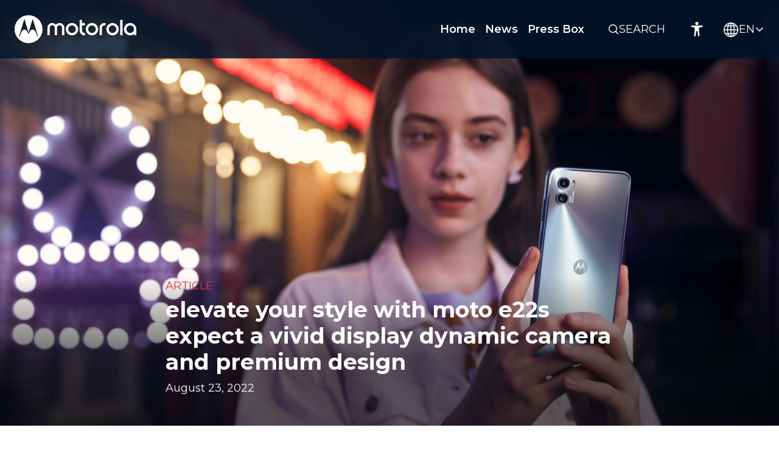

--- FILE ---
content_type: text/html; charset=UTF-8
request_url: https://motorolanews.com/elevate-your-style-with-moto-e22s-expect-a-vivid-display-dynamic-camera-and-premium-design/
body_size: 19618
content:
<!doctype html>
<html lang="en-US">
<head>
	<meta charset="UTF-8">
	<meta name="viewport" content="width=device-width, initial-scale=1">
	<link rel="profile" href="https://gmpg.org/xfn/11">

	<!-- Google tag (gtag.js) -->
	<script async src="https://www.googletagmanager.com/gtag/js?id=G-P7G7EC2000"></script>
	<script>
		window.dataLayer = window.dataLayer || [];
		function gtag(){dataLayer.push(arguments);}
		gtag('js', new Date());
		gtag('config', 'G-P7G7EC2000');
	</script>

	<meta name='robots' content='index, follow, max-image-preview:large, max-snippet:-1, max-video-preview:-1' />

	<!-- This site is optimized with the Yoast SEO plugin v25.3.1 - https://yoast.com/wordpress/plugins/seo/ -->
	<title>Global Blog | elevate your style with moto e22s expect a vivid display dynamic camera and premium design</title>
	<meta name="description" content="Motorola&#039;s official global blog site for announcements, press materials and original stories about our technology." />
	<link rel="canonical" href="https://motorolanews.com/elevate-your-style-with-moto-e22s-expect-a-vivid-display-dynamic-camera-and-premium-design/" />
	<meta property="og:locale" content="en_US" />
	<meta property="og:type" content="article" />
	<meta property="og:title" content="Global Blog | elevate your style with moto e22s expect a vivid display dynamic camera and premium design" />
	<meta property="og:description" content="Motorola&#039;s official global blog site for announcements, press materials and original stories about our technology." />
	<meta property="og:url" content="https://motorolanews.com/elevate-your-style-with-moto-e22s-expect-a-vivid-display-dynamic-camera-and-premium-design/" />
	<meta property="og:site_name" content="Global Blog" />
	<meta property="article:publisher" content="https://www.facebook.com/moto" />
	<meta property="article:published_time" content="2022-08-23T17:44:00+00:00" />
	<meta property="article:modified_time" content="2023-11-16T20:18:53+00:00" />
	<meta property="og:image" content="https://motorolanews.com/wp-content/uploads/2023/03/a880a65b-2fd5-4812-9e1f-79e82e0f81da.jpg" />
	<meta property="og:image:width" content="2508" />
	<meta property="og:image:height" content="1672" />
	<meta property="og:image:type" content="image/jpeg" />
	<meta name="author" content="admin" />
	<meta name="twitter:card" content="summary_large_image" />
	<meta name="twitter:creator" content="@admin_712fyj2r" />
	<meta name="twitter:site" content="@moto" />
	<meta name="twitter:label1" content="Written by" />
	<meta name="twitter:data1" content="admin" />
	<meta name="twitter:label2" content="Est. reading time" />
	<meta name="twitter:data2" content="2 minutes" />
	<script type="application/ld+json" class="yoast-schema-graph">{"@context":"https://schema.org","@graph":[{"@type":"WebPage","@id":"https://motorolanews.com/elevate-your-style-with-moto-e22s-expect-a-vivid-display-dynamic-camera-and-premium-design/","url":"https://motorolanews.com/elevate-your-style-with-moto-e22s-expect-a-vivid-display-dynamic-camera-and-premium-design/","name":"Global Blog | elevate your style with moto e22s expect a vivid display dynamic camera and premium design","isPartOf":{"@id":"https://motorolanews.com/#website"},"primaryImageOfPage":{"@id":"https://motorolanews.com/elevate-your-style-with-moto-e22s-expect-a-vivid-display-dynamic-camera-and-premium-design/#primaryimage"},"image":{"@id":"https://motorolanews.com/elevate-your-style-with-moto-e22s-expect-a-vivid-display-dynamic-camera-and-premium-design/#primaryimage"},"thumbnailUrl":"https://motorolanews.com/wp-content/uploads/2023/03/a880a65b-2fd5-4812-9e1f-79e82e0f81da.jpg","datePublished":"2022-08-23T17:44:00+00:00","dateModified":"2023-11-16T20:18:53+00:00","author":{"@id":"https://motorolanews.com/#/schema/person/67e48861525dc96b6744bc5f98630640"},"description":"Motorola's official global blog site for announcements, press materials and original stories about our technology.","breadcrumb":{"@id":"https://motorolanews.com/elevate-your-style-with-moto-e22s-expect-a-vivid-display-dynamic-camera-and-premium-design/#breadcrumb"},"inLanguage":"en-US","potentialAction":[{"@type":"ReadAction","target":["https://motorolanews.com/elevate-your-style-with-moto-e22s-expect-a-vivid-display-dynamic-camera-and-premium-design/"]}]},{"@type":"ImageObject","inLanguage":"en-US","@id":"https://motorolanews.com/elevate-your-style-with-moto-e22s-expect-a-vivid-display-dynamic-camera-and-premium-design/#primaryimage","url":"https://motorolanews.com/wp-content/uploads/2023/03/a880a65b-2fd5-4812-9e1f-79e82e0f81da.jpg","contentUrl":"https://motorolanews.com/wp-content/uploads/2023/03/a880a65b-2fd5-4812-9e1f-79e82e0f81da.jpg","width":2508,"height":1672},{"@type":"BreadcrumbList","@id":"https://motorolanews.com/elevate-your-style-with-moto-e22s-expect-a-vivid-display-dynamic-camera-and-premium-design/#breadcrumb","itemListElement":[{"@type":"ListItem","position":1,"name":"Home","item":"https://motorolanews.com/"},{"@type":"ListItem","position":2,"name":"elevate your style with moto e22s expect a vivid display dynamic camera and premium design"}]},{"@type":"WebSite","@id":"https://motorolanews.com/#website","url":"https://motorolanews.com/","name":"Motorola's Official Global Blog","description":"Motorola&#039;s Official Global Blog","potentialAction":[{"@type":"SearchAction","target":{"@type":"EntryPoint","urlTemplate":"https://motorolanews.com/?s={search_term_string}"},"query-input":{"@type":"PropertyValueSpecification","valueRequired":true,"valueName":"search_term_string"}}],"inLanguage":"en-US"},{"@type":"Person","@id":"https://motorolanews.com/#/schema/person/67e48861525dc96b6744bc5f98630640","name":"admin","image":{"@type":"ImageObject","inLanguage":"en-US","@id":"https://motorolanews.com/#/schema/person/image/","url":"https://secure.gravatar.com/avatar/a3b6878314755e677bae4a348ea749971a5efe9732257df993a1d207074172e0?s=96&d=mm&r=g","contentUrl":"https://secure.gravatar.com/avatar/a3b6878314755e677bae4a348ea749971a5efe9732257df993a1d207074172e0?s=96&d=mm&r=g","caption":"admin"},"sameAs":["https://motorolanews.com","https://x.com/admin_712fyj2r"]}]}</script>
	<!-- / Yoast SEO plugin. -->


<link rel='dns-prefetch' href='//static.addtoany.com' />
<link rel='dns-prefetch' href='//fonts.googleapis.com' />
<link rel='dns-prefetch' href='//www.googletagmanager.com' />
<link rel="alternate" type="application/rss+xml" title="Global Blog &raquo; Feed" href="https://motorolanews.com/feed/" />
<link rel="alternate" type="application/rss+xml" title="Global Blog &raquo; Comments Feed" href="https://motorolanews.com/comments/feed/" />
<link rel="alternate" title="oEmbed (JSON)" type="application/json+oembed" href="https://motorolanews.com/wp-json/oembed/1.0/embed?url=https%3A%2F%2Fmotorolanews.com%2Felevate-your-style-with-moto-e22s-expect-a-vivid-display-dynamic-camera-and-premium-design%2F" />
<link rel="alternate" title="oEmbed (XML)" type="text/xml+oembed" href="https://motorolanews.com/wp-json/oembed/1.0/embed?url=https%3A%2F%2Fmotorolanews.com%2Felevate-your-style-with-moto-e22s-expect-a-vivid-display-dynamic-camera-and-premium-design%2F&#038;format=xml" />
		<style>
			.lazyload,
			.lazyloading {
				max-width: 100%;
			}
		</style>
		<style id='wp-img-auto-sizes-contain-inline-css'>
img:is([sizes=auto i],[sizes^="auto," i]){contain-intrinsic-size:3000px 1500px}
/*# sourceURL=wp-img-auto-sizes-contain-inline-css */
</style>
<link rel='stylesheet' id='wpfd-wpbakery-style-css' href='https://motorolanews.com/wp-content/plugins/wp-file-download/app/includes/wpbakery/assets/css/wpbakery.css?ver=5.6.10' media='all' />
<style id='wp-emoji-styles-inline-css'>

	img.wp-smiley, img.emoji {
		display: inline !important;
		border: none !important;
		box-shadow: none !important;
		height: 1em !important;
		width: 1em !important;
		margin: 0 0.07em !important;
		vertical-align: -0.1em !important;
		background: none !important;
		padding: 0 !important;
	}
/*# sourceURL=wp-emoji-styles-inline-css */
</style>
<style id='wp-block-library-inline-css'>
:root{--wp-block-synced-color:#7a00df;--wp-block-synced-color--rgb:122,0,223;--wp-bound-block-color:var(--wp-block-synced-color);--wp-editor-canvas-background:#ddd;--wp-admin-theme-color:#007cba;--wp-admin-theme-color--rgb:0,124,186;--wp-admin-theme-color-darker-10:#006ba1;--wp-admin-theme-color-darker-10--rgb:0,107,160.5;--wp-admin-theme-color-darker-20:#005a87;--wp-admin-theme-color-darker-20--rgb:0,90,135;--wp-admin-border-width-focus:2px}@media (min-resolution:192dpi){:root{--wp-admin-border-width-focus:1.5px}}.wp-element-button{cursor:pointer}:root .has-very-light-gray-background-color{background-color:#eee}:root .has-very-dark-gray-background-color{background-color:#313131}:root .has-very-light-gray-color{color:#eee}:root .has-very-dark-gray-color{color:#313131}:root .has-vivid-green-cyan-to-vivid-cyan-blue-gradient-background{background:linear-gradient(135deg,#00d084,#0693e3)}:root .has-purple-crush-gradient-background{background:linear-gradient(135deg,#34e2e4,#4721fb 50%,#ab1dfe)}:root .has-hazy-dawn-gradient-background{background:linear-gradient(135deg,#faaca8,#dad0ec)}:root .has-subdued-olive-gradient-background{background:linear-gradient(135deg,#fafae1,#67a671)}:root .has-atomic-cream-gradient-background{background:linear-gradient(135deg,#fdd79a,#004a59)}:root .has-nightshade-gradient-background{background:linear-gradient(135deg,#330968,#31cdcf)}:root .has-midnight-gradient-background{background:linear-gradient(135deg,#020381,#2874fc)}:root{--wp--preset--font-size--normal:16px;--wp--preset--font-size--huge:42px}.has-regular-font-size{font-size:1em}.has-larger-font-size{font-size:2.625em}.has-normal-font-size{font-size:var(--wp--preset--font-size--normal)}.has-huge-font-size{font-size:var(--wp--preset--font-size--huge)}.has-text-align-center{text-align:center}.has-text-align-left{text-align:left}.has-text-align-right{text-align:right}.has-fit-text{white-space:nowrap!important}#end-resizable-editor-section{display:none}.aligncenter{clear:both}.items-justified-left{justify-content:flex-start}.items-justified-center{justify-content:center}.items-justified-right{justify-content:flex-end}.items-justified-space-between{justify-content:space-between}.screen-reader-text{border:0;clip-path:inset(50%);height:1px;margin:-1px;overflow:hidden;padding:0;position:absolute;width:1px;word-wrap:normal!important}.screen-reader-text:focus{background-color:#ddd;clip-path:none;color:#444;display:block;font-size:1em;height:auto;left:5px;line-height:normal;padding:15px 23px 14px;text-decoration:none;top:5px;width:auto;z-index:100000}html :where(.has-border-color){border-style:solid}html :where([style*=border-top-color]){border-top-style:solid}html :where([style*=border-right-color]){border-right-style:solid}html :where([style*=border-bottom-color]){border-bottom-style:solid}html :where([style*=border-left-color]){border-left-style:solid}html :where([style*=border-width]){border-style:solid}html :where([style*=border-top-width]){border-top-style:solid}html :where([style*=border-right-width]){border-right-style:solid}html :where([style*=border-bottom-width]){border-bottom-style:solid}html :where([style*=border-left-width]){border-left-style:solid}html :where(img[class*=wp-image-]){height:auto;max-width:100%}:where(figure){margin:0 0 1em}html :where(.is-position-sticky){--wp-admin--admin-bar--position-offset:var(--wp-admin--admin-bar--height,0px)}@media screen and (max-width:600px){html :where(.is-position-sticky){--wp-admin--admin-bar--position-offset:0px}}

/*# sourceURL=wp-block-library-inline-css */
</style><style id='global-styles-inline-css'>
:root{--wp--preset--aspect-ratio--square: 1;--wp--preset--aspect-ratio--4-3: 4/3;--wp--preset--aspect-ratio--3-4: 3/4;--wp--preset--aspect-ratio--3-2: 3/2;--wp--preset--aspect-ratio--2-3: 2/3;--wp--preset--aspect-ratio--16-9: 16/9;--wp--preset--aspect-ratio--9-16: 9/16;--wp--preset--color--black: #000000;--wp--preset--color--cyan-bluish-gray: #abb8c3;--wp--preset--color--white: #ffffff;--wp--preset--color--pale-pink: #f78da7;--wp--preset--color--vivid-red: #cf2e2e;--wp--preset--color--luminous-vivid-orange: #ff6900;--wp--preset--color--luminous-vivid-amber: #fcb900;--wp--preset--color--light-green-cyan: #7bdcb5;--wp--preset--color--vivid-green-cyan: #00d084;--wp--preset--color--pale-cyan-blue: #8ed1fc;--wp--preset--color--vivid-cyan-blue: #0693e3;--wp--preset--color--vivid-purple: #9b51e0;--wp--preset--gradient--vivid-cyan-blue-to-vivid-purple: linear-gradient(135deg,rgb(6,147,227) 0%,rgb(155,81,224) 100%);--wp--preset--gradient--light-green-cyan-to-vivid-green-cyan: linear-gradient(135deg,rgb(122,220,180) 0%,rgb(0,208,130) 100%);--wp--preset--gradient--luminous-vivid-amber-to-luminous-vivid-orange: linear-gradient(135deg,rgb(252,185,0) 0%,rgb(255,105,0) 100%);--wp--preset--gradient--luminous-vivid-orange-to-vivid-red: linear-gradient(135deg,rgb(255,105,0) 0%,rgb(207,46,46) 100%);--wp--preset--gradient--very-light-gray-to-cyan-bluish-gray: linear-gradient(135deg,rgb(238,238,238) 0%,rgb(169,184,195) 100%);--wp--preset--gradient--cool-to-warm-spectrum: linear-gradient(135deg,rgb(74,234,220) 0%,rgb(151,120,209) 20%,rgb(207,42,186) 40%,rgb(238,44,130) 60%,rgb(251,105,98) 80%,rgb(254,248,76) 100%);--wp--preset--gradient--blush-light-purple: linear-gradient(135deg,rgb(255,206,236) 0%,rgb(152,150,240) 100%);--wp--preset--gradient--blush-bordeaux: linear-gradient(135deg,rgb(254,205,165) 0%,rgb(254,45,45) 50%,rgb(107,0,62) 100%);--wp--preset--gradient--luminous-dusk: linear-gradient(135deg,rgb(255,203,112) 0%,rgb(199,81,192) 50%,rgb(65,88,208) 100%);--wp--preset--gradient--pale-ocean: linear-gradient(135deg,rgb(255,245,203) 0%,rgb(182,227,212) 50%,rgb(51,167,181) 100%);--wp--preset--gradient--electric-grass: linear-gradient(135deg,rgb(202,248,128) 0%,rgb(113,206,126) 100%);--wp--preset--gradient--midnight: linear-gradient(135deg,rgb(2,3,129) 0%,rgb(40,116,252) 100%);--wp--preset--font-size--small: 13px;--wp--preset--font-size--medium: 20px;--wp--preset--font-size--large: 36px;--wp--preset--font-size--x-large: 42px;--wp--preset--spacing--20: 0.44rem;--wp--preset--spacing--30: 0.67rem;--wp--preset--spacing--40: 1rem;--wp--preset--spacing--50: 1.5rem;--wp--preset--spacing--60: 2.25rem;--wp--preset--spacing--70: 3.38rem;--wp--preset--spacing--80: 5.06rem;--wp--preset--shadow--natural: 6px 6px 9px rgba(0, 0, 0, 0.2);--wp--preset--shadow--deep: 12px 12px 50px rgba(0, 0, 0, 0.4);--wp--preset--shadow--sharp: 6px 6px 0px rgba(0, 0, 0, 0.2);--wp--preset--shadow--outlined: 6px 6px 0px -3px rgb(255, 255, 255), 6px 6px rgb(0, 0, 0);--wp--preset--shadow--crisp: 6px 6px 0px rgb(0, 0, 0);}:where(.is-layout-flex){gap: 0.5em;}:where(.is-layout-grid){gap: 0.5em;}body .is-layout-flex{display: flex;}.is-layout-flex{flex-wrap: wrap;align-items: center;}.is-layout-flex > :is(*, div){margin: 0;}body .is-layout-grid{display: grid;}.is-layout-grid > :is(*, div){margin: 0;}:where(.wp-block-columns.is-layout-flex){gap: 2em;}:where(.wp-block-columns.is-layout-grid){gap: 2em;}:where(.wp-block-post-template.is-layout-flex){gap: 1.25em;}:where(.wp-block-post-template.is-layout-grid){gap: 1.25em;}.has-black-color{color: var(--wp--preset--color--black) !important;}.has-cyan-bluish-gray-color{color: var(--wp--preset--color--cyan-bluish-gray) !important;}.has-white-color{color: var(--wp--preset--color--white) !important;}.has-pale-pink-color{color: var(--wp--preset--color--pale-pink) !important;}.has-vivid-red-color{color: var(--wp--preset--color--vivid-red) !important;}.has-luminous-vivid-orange-color{color: var(--wp--preset--color--luminous-vivid-orange) !important;}.has-luminous-vivid-amber-color{color: var(--wp--preset--color--luminous-vivid-amber) !important;}.has-light-green-cyan-color{color: var(--wp--preset--color--light-green-cyan) !important;}.has-vivid-green-cyan-color{color: var(--wp--preset--color--vivid-green-cyan) !important;}.has-pale-cyan-blue-color{color: var(--wp--preset--color--pale-cyan-blue) !important;}.has-vivid-cyan-blue-color{color: var(--wp--preset--color--vivid-cyan-blue) !important;}.has-vivid-purple-color{color: var(--wp--preset--color--vivid-purple) !important;}.has-black-background-color{background-color: var(--wp--preset--color--black) !important;}.has-cyan-bluish-gray-background-color{background-color: var(--wp--preset--color--cyan-bluish-gray) !important;}.has-white-background-color{background-color: var(--wp--preset--color--white) !important;}.has-pale-pink-background-color{background-color: var(--wp--preset--color--pale-pink) !important;}.has-vivid-red-background-color{background-color: var(--wp--preset--color--vivid-red) !important;}.has-luminous-vivid-orange-background-color{background-color: var(--wp--preset--color--luminous-vivid-orange) !important;}.has-luminous-vivid-amber-background-color{background-color: var(--wp--preset--color--luminous-vivid-amber) !important;}.has-light-green-cyan-background-color{background-color: var(--wp--preset--color--light-green-cyan) !important;}.has-vivid-green-cyan-background-color{background-color: var(--wp--preset--color--vivid-green-cyan) !important;}.has-pale-cyan-blue-background-color{background-color: var(--wp--preset--color--pale-cyan-blue) !important;}.has-vivid-cyan-blue-background-color{background-color: var(--wp--preset--color--vivid-cyan-blue) !important;}.has-vivid-purple-background-color{background-color: var(--wp--preset--color--vivid-purple) !important;}.has-black-border-color{border-color: var(--wp--preset--color--black) !important;}.has-cyan-bluish-gray-border-color{border-color: var(--wp--preset--color--cyan-bluish-gray) !important;}.has-white-border-color{border-color: var(--wp--preset--color--white) !important;}.has-pale-pink-border-color{border-color: var(--wp--preset--color--pale-pink) !important;}.has-vivid-red-border-color{border-color: var(--wp--preset--color--vivid-red) !important;}.has-luminous-vivid-orange-border-color{border-color: var(--wp--preset--color--luminous-vivid-orange) !important;}.has-luminous-vivid-amber-border-color{border-color: var(--wp--preset--color--luminous-vivid-amber) !important;}.has-light-green-cyan-border-color{border-color: var(--wp--preset--color--light-green-cyan) !important;}.has-vivid-green-cyan-border-color{border-color: var(--wp--preset--color--vivid-green-cyan) !important;}.has-pale-cyan-blue-border-color{border-color: var(--wp--preset--color--pale-cyan-blue) !important;}.has-vivid-cyan-blue-border-color{border-color: var(--wp--preset--color--vivid-cyan-blue) !important;}.has-vivid-purple-border-color{border-color: var(--wp--preset--color--vivid-purple) !important;}.has-vivid-cyan-blue-to-vivid-purple-gradient-background{background: var(--wp--preset--gradient--vivid-cyan-blue-to-vivid-purple) !important;}.has-light-green-cyan-to-vivid-green-cyan-gradient-background{background: var(--wp--preset--gradient--light-green-cyan-to-vivid-green-cyan) !important;}.has-luminous-vivid-amber-to-luminous-vivid-orange-gradient-background{background: var(--wp--preset--gradient--luminous-vivid-amber-to-luminous-vivid-orange) !important;}.has-luminous-vivid-orange-to-vivid-red-gradient-background{background: var(--wp--preset--gradient--luminous-vivid-orange-to-vivid-red) !important;}.has-very-light-gray-to-cyan-bluish-gray-gradient-background{background: var(--wp--preset--gradient--very-light-gray-to-cyan-bluish-gray) !important;}.has-cool-to-warm-spectrum-gradient-background{background: var(--wp--preset--gradient--cool-to-warm-spectrum) !important;}.has-blush-light-purple-gradient-background{background: var(--wp--preset--gradient--blush-light-purple) !important;}.has-blush-bordeaux-gradient-background{background: var(--wp--preset--gradient--blush-bordeaux) !important;}.has-luminous-dusk-gradient-background{background: var(--wp--preset--gradient--luminous-dusk) !important;}.has-pale-ocean-gradient-background{background: var(--wp--preset--gradient--pale-ocean) !important;}.has-electric-grass-gradient-background{background: var(--wp--preset--gradient--electric-grass) !important;}.has-midnight-gradient-background{background: var(--wp--preset--gradient--midnight) !important;}.has-small-font-size{font-size: var(--wp--preset--font-size--small) !important;}.has-medium-font-size{font-size: var(--wp--preset--font-size--medium) !important;}.has-large-font-size{font-size: var(--wp--preset--font-size--large) !important;}.has-x-large-font-size{font-size: var(--wp--preset--font-size--x-large) !important;}
/*# sourceURL=global-styles-inline-css */
</style>

<style id='classic-theme-styles-inline-css'>
/*! This file is auto-generated */
.wp-block-button__link{color:#fff;background-color:#32373c;border-radius:9999px;box-shadow:none;text-decoration:none;padding:calc(.667em + 2px) calc(1.333em + 2px);font-size:1.125em}.wp-block-file__button{background:#32373c;color:#fff;text-decoration:none}
/*# sourceURL=/wp-includes/css/classic-themes.min.css */
</style>
<link rel='stylesheet' id='contact-form-7-css' href='https://motorolanews.com/wp-content/plugins/contact-form-7/includes/css/styles.css?ver=6.0.6' media='all' />
<link rel='stylesheet' id='dashicons-css' href='https://motorolanews.com/wp-includes/css/dashicons.min.css?ver=6.9' media='all' />
<link rel='stylesheet' id='wpfd-modal-css' href='https://motorolanews.com/wp-content/plugins/wp-file-download/app/admin/assets/css/leanmodal.css?ver=6.9' media='all' />
<link rel='stylesheet' id='wpfd-viewer-css' href='https://motorolanews.com/wp-content/plugins/wp-file-download/app/site/assets/css/viewer.css?ver=5.6.10' media='all' />
<link rel='stylesheet' id='motorola-style-css' href='https://motorolanews.com/wp-content/themes/motorola/style.css?ver=1.0.0' media='all' />
<link rel='stylesheet' id='motorola-fonts-css' href='//fonts.googleapis.com/css2?family=Montserrat%3Awght%40300%3B400%3B600%3B700&#038;display=swap&#038;ver=6.9' media='all' />
<link rel='stylesheet' id='bootstrap-style-css' href='https://motorolanews.com/wp-content/themes/motorola/bootstrap/css/bootstrap.min.css?ver=6.9' media='all' />
<link rel='stylesheet' id='site-style-css' href='https://motorolanews.com/wp-content/themes/motorola/css/style.css?ver=1770135515' media='all' />
<link rel='stylesheet' id='addtoany-css' href='https://motorolanews.com/wp-content/plugins/add-to-any/addtoany.min.css?ver=1.16' media='all' />
<script id="addtoany-core-js-before">
window.a2a_config=window.a2a_config||{};a2a_config.callbacks=[];a2a_config.overlays=[];a2a_config.templates={};
a2a_config.icon_color="#00152b,#ffffff";

//# sourceURL=addtoany-core-js-before
</script>
<script defer src="https://static.addtoany.com/menu/page.js" id="addtoany-core-js"></script>
<script src="https://motorolanews.com/wp-includes/js/jquery/jquery.min.js?ver=3.7.1" id="jquery-core-js"></script>
<script src="https://motorolanews.com/wp-includes/js/jquery/jquery-migrate.min.js?ver=3.4.1" id="jquery-migrate-js"></script>
<script defer src="https://motorolanews.com/wp-content/plugins/add-to-any/addtoany.min.js?ver=1.1" id="addtoany-jquery-js"></script>
<script src="https://motorolanews.com/wp-content/plugins/wp-file-download/app/site/themes/wpfd-table/js/jquery.mediaTable.js?ver=6.9" id="wpfd-mediaTable-js"></script>
<script src="https://motorolanews.com/wp-content/plugins/wp-file-download/app/admin/assets/js/jquery.leanModal.min.js?ver=6.9" id="wpfd-modal-js"></script>
<script id="wpfd-modal-init-js-extra">
var wpfdmodalvars = {"adminurl":"https://motorolanews.com/wp-admin/"};
//# sourceURL=wpfd-modal-init-js-extra
</script>
<script src="https://motorolanews.com/wp-content/plugins/wp-file-download/app/site/assets/js/leanmodal.init.js?ver=6.9" id="wpfd-modal-init-js"></script>
<script src="https://motorolanews.com/wp-content/themes/motorola/bootstrap/js/bootstrap.bundle.min.js?ver=6.9" id="bootstrap-js-js"></script>
<script src="https://motorolanews.com/wp-content/themes/motorola/js/script.js?ver=1770135515" id="site-js-js"></script>
<script></script><link rel="EditURI" type="application/rsd+xml" title="RSD" href="https://motorolanews.com/xmlrpc.php?rsd" />
<meta name="generator" content="WordPress 6.9" />
<link rel='shortlink' href='https://motorolanews.com/?p=956' />
<meta name="generator" content="Site Kit by Google 1.162.1" />		<script>
			document.documentElement.className = document.documentElement.className.replace('no-js', 'js');
		</script>
				<style>
			.no-js img.lazyload {
				display: none;
			}

			figure.wp-block-image img.lazyloading {
				min-width: 150px;
			}

			.lazyload,
			.lazyloading {
				--smush-placeholder-width: 100px;
				--smush-placeholder-aspect-ratio: 1/1;
				width: var(--smush-image-width, var(--smush-placeholder-width)) !important;
				aspect-ratio: var(--smush-image-aspect-ratio, var(--smush-placeholder-aspect-ratio)) !important;
			}

						.lazyload, .lazyloading {
				opacity: 0;
			}

			.lazyloaded {
				opacity: 1;
				transition: opacity 400ms;
				transition-delay: 0ms;
			}

					</style>
		<meta name="generator" content="Powered by WPBakery Page Builder - drag and drop page builder for WordPress."/>
<link rel="icon" href="https://motorolanews.com/wp-content/uploads/2024/01/motorolanews-favicon.png" sizes="32x32" />
<link rel="icon" href="https://motorolanews.com/wp-content/uploads/2024/01/motorolanews-favicon.png" sizes="192x192" />
<link rel="apple-touch-icon" href="https://motorolanews.com/wp-content/uploads/2024/01/motorolanews-favicon.png" />
<meta name="msapplication-TileImage" content="https://motorolanews.com/wp-content/uploads/2024/01/motorolanews-favicon.png" />
		<style id="wp-custom-css">
			h2.press-box
{
	font-family: 'Montserrat';
	font-style: normal;
	font-weight: 700;
	font-size: 22px;
	line-height: 118%;	
	position: absolute;
	height: 99px;
	left: 32px;
	right: 0px;
	bottom: -32px;	
	color:white
}
#et-boc .wpfd-content, .wpfd-content {
    background-color: var(--bg-color) !important;
}
.icon-custom {
   /* background: darkblue;*/
}
body.single-pressbox
{
	background-color: var(--bg-color);

}
div.transparent
{
	background-color:transparent !important;
	
}
.wpfd-content .breadcrumbs,.wpfd-container-ggd .wpfd-categories
{
	display:none !important
}

.wpfd_downloadlink
{
	display:none
}
.filecontent
{
	background-color: transparent;
}

.wpfd-content-preview .file
{
	    border: 0px solid #ccc !important;
	    background:white !important;
	    width: 22.5% !important;
}
.file-size
{
	color:white;
	font-size:14px;
	margin-left:15px;
}
.file-size >span
{
	display:none;
}
.icon-custom img
{
	width: 100%;
}
@media screen and (max-width: 480px)
{
	.justify-content-center
	{
		padding: 5px;
		}
	.wpfd-content-preview .file
{
	    border: 0px solid #ccc !important;
	    background:#000F1F !important;
	    width: 43.5% !important;
}
	.post-item .post-title
	{
		position:inherit;
		padding: 5px 0px 5px 6px;
	}
	h2.press-box
	{
		position:inherit;
		height:auto;
		left:0px;
		bottom:0px;
		font-size: 14px;
	}
	.subscribe-form input[type=email],.subscribe-form input[type=submit]
{
	    padding: 9px 7px;
}
}
#et-boc .wpfd-content .openlink, .wpfd-content .openlink,.wpfd-content .downloadlink
{
    background-color: transparent !important;
	padding:5px 5px !important;
}
.wpfd-content .openlink
{
	margin:0px !important;
}
.file-right {
    display: flex;
    float: right;
}
.file-xinfo {
    float: left;
}
.wpfd-content i
{
	font-size:20px !important;
}
.post-item.transparent
{
	    border: 1px solid #ffffff00;
}
.wpfd-content i.zmdi 
{
	font-size: 26px !important;
	color: white;
}
.wpfd-content i.zmdi:hover
{
	color: #142F49;
}
a.preview-download-category 
{
	    background-color: red !important;
}
.file.border-selected {
    border: 1px solid red !important;
}
.zmdi-check-all:before {
    content: none !important;
}
.video-js
{
	width:90% !important;
}
.dropblock #wpfd-dropblock-close .dashicons
{
	text-decoration:none;
	
}
#wpfd-dropblock-close {
	right:0px !important;
}
.file-right span.preview
{
	display:none;
}
/*.wpfd-content i.wpfd-preview:hover{
	.file-right span.preview
{
	display:block;
}
}*/
#wpfd-box-player .dropblock
{
	background-color:black;
}
a.custom-download-link
{
		font-family: arial;
    background-color: #75be5f;
    border-color: #75be5f;
    border-radius: 10px;
    color: #fff;
    font-size: 14px;
    margin: 5px 74px 8px 8px;
    padding: 5px 15px;
    text-align: center;
    text-decoration: none;
    box-sizing: border-box;
    display: inline-block;
    height: 38px;
    line-height: 28px;
    float: right;
    font-weight: normal;
    font-stretch: normal;
    font-style: normal;
    letter-spacing: normal;	
}
.wpfd-container .filecontent > h3 .wpfd_checkbox .cbox_file_download:checked + span:before {
    content: "✔";
    background: red;
    color: white;
}

a.breadcrumbs:hover {
    color: red !important;
	transition: color 0.2s;
}
.wpfd-content a[class*=-download-category]
{
	margin-right:60px !important
}
.video-js .vjs-tech
{
	position:inherit !important;
}
		</style>
		<noscript><style> .wpb_animate_when_almost_visible { opacity: 1; }</style></noscript></head>

<body class="wp-singular post-template-default single single-post postid-956 single-format-standard wp-theme-motorola wpb-js-composer js-comp-ver-8.0.1 vc_responsive">
<div id="page" class="site">
	<a class="skip-link screen-reader-text" href="#primary">Skip to content</a>

	<header id="masthead" class="site-header">
		<div class="site-branding">
			<a href="https://motorolanews.com/" rel="home">
				<img class="low-contrast lazyload" data-src="https://motorolanews.com/wp-content/themes/motorola/images/logo.png" alt="Global Blog" src="[data-uri]" style="--smush-placeholder-width: 200px; --smush-placeholder-aspect-ratio: 200/46;" />
				<img class="high-contrast lazyload" data-src="https://motorolanews.com/wp-content/themes/motorola/images/logo-high-contrast.png" alt="Global Blog" src="[data-uri]" style="--smush-placeholder-width: 200px; --smush-placeholder-aspect-ratio: 200/46;" />
			</a>
		</div><!-- .site-branding -->

		<nav id="site-navigation" class="main-navigation">
			<div class="mobile-menu-close close-btn">
				<svg width="10" height="10" viewBox="0 0 10 10" fill="none" xmlns="http://www.w3.org/2000/svg">
					<path d="M1 1L9 9M9 1L1 9" stroke="#E1E2E4" stroke-width="1.5" stroke-linecap="round"/>
				</svg>
			</div>
			<div class="menu-header-menu-container"><ul id="primary-menu" class="menu"><li id="menu-item-226" class="menu-item menu-item-type-post_type menu-item-object-page menu-item-home menu-item-226"><a href="https://motorolanews.com/">Home</a></li>
<li id="menu-item-262" class="menu-item menu-item-type-post_type menu-item-object-page menu-item-262"><a href="https://motorolanews.com/news/">News</a></li>
<li id="menu-item-1737" class="menu-item menu-item-type-post_type menu-item-object-page menu-item-1737"><a href="https://motorolanews.com/pressbox-download/">Press Box</a></li>
<li id="menu-item-2641" class="mobile-only search-link menu-item menu-item-type-custom menu-item-object-custom menu-item-2641"><a href="#">Search</a></li>
</ul></div>			<div class="mobile-menu-footer">
				<a class="mb-3" href="https://motorolanews.com/" rel="home"><img data-src="https://motorolanews.com/wp-content/themes/motorola/images/logo-no-spacing.png" alt="Global Blog" src="[data-uri]" class="lazyload" style="--smush-placeholder-width: 140px; --smush-placeholder-aspect-ratio: 140/32;" /></a>
				2026. Motorola®<br />All rights reserved			</div>
		</nav><!-- #site-navigation -->

		<a id="search-link" class="search-link" href="#">
			<svg width="17" height="17" viewBox="0 0 17 17" fill="none" xmlns="http://www.w3.org/2000/svg">
				<circle cx="7" cy="7" r="6.25" stroke="white" stroke-width="1.5" stroke-linecap="round" stroke-linejoin="round"/>
				<path d="M15.5 15.5L11.5 11.5" stroke="white" stroke-width="1.5" stroke-linecap="round" stroke-linejoin="round"/>
			</svg>
			<label>Search</label>
		</a>
		<div id="search-form-holder" style="display: none;">
			<form role="search" method="get" class="search-form" action="https://motorolanews.com/">
	<div class="basic-search">
		<label>
			<span class="screen-reader-text">Search for:</span>
			<svg width="17" height="17" viewBox="0 0 17 17" fill="none" xmlns="http://www.w3.org/2000/svg">
				<circle cx="7" cy="7" r="6.25" stroke="#343A40" stroke-width="1.5" stroke-linecap="round" stroke-linejoin="round"></circle>
				<path d="M15.5 15.5L11.5 11.5" stroke="#343A40" stroke-width="1.5" stroke-linecap="round" stroke-linejoin="round"></path>
			</svg>
			<input type="search" class="search-field" placeholder="Write to search" value="" name="s" title="Search for:" />
		</label>
		<input type="submit" class="search-submit" value="Search" />
	</div>

	<a class="info-link btn collapsed" data-bs-toggle="collapse" href="#collapseAdvancedSearch" role="button" aria-expanded="false" aria-controls="collapseAdvancedSearch">Advanced search 
		<div class="icon chevron-down">
			<svg width="16" height="16" viewBox="0 0 16 16" fill="none" xmlns="http://www.w3.org/2000/svg">
				<path d="M13 10L8 5L3 10" stroke="#84C3EE" stroke-width="1.5" stroke-linecap="round" stroke-linejoin="round"/>
			</svg>
		</div>
	</a>
	<div class="collapse mt-4 pt-3" id="collapseAdvancedSearch">
		<div class="row">
			<div class="col-12 col-md-8">
				<strong>Top Tags</strong>
				<div class="row">
					<div class="col-12">
						<ul class="check-list c-2 mt-4">
						<li><input type="checkbox" name="tag" id="tag-60" value="5g" /><label for="tag-60">5G</label></li>	<li><input type="checkbox" name="tag" id="tag-125" value="b2b" /><label for="tag-125">B2B</label></li>	<li><input type="checkbox" name="tag" id="tag-108" value="esg" /><label for="tag-108">ESG</label></li>	<li><input type="checkbox" name="tag" id="tag-94" value="general" /><label for="tag-94">general</label></li>	<li><input type="checkbox" name="tag" id="tag-73" value="moto-e" /><label for="tag-73">moto e</label></li>	<li><input type="checkbox" name="tag" id="tag-83" value="motorola-edge" /><label for="tag-83">motorola edge</label></li>	<li><input type="checkbox" name="tag" id="tag-32" value="power-to-empower" /><label for="tag-32">Power to Empower</label></li>	<li><input type="checkbox" name="tag" id="tag-140" value="ready-for" /><label for="tag-140">Ready For</label></li>	<li><input type="checkbox" name="tag" id="tag-50" value="software" /><label for="tag-50">Software</label></li>	<li><input type="checkbox" name="tag" id="tag-124" value="thinkshield-for-mobile" /><label for="tag-124">ThinkShield for mobile</label></li>							</ul>
					</div>
				</div>
			</div>
			<div class="col-12 col-md-4">
				<strong>Date</strong>
				<div class="row">
					<div class="col-12">
						<ul class="check-list mt-4">
							<li>
								<input type="radio" name="date" id="date-all" value="" checked /><label for="date-all">All</label>
							</li>
							<li>
								<input type="radio" name="date" id="date-last-month" value="2026-01-03-to-2026-02-03" /><label for="date-last-month">Last month</label>
							</li>
							<li>
								<input type="radio" name="date" id="date-last-3-month" value="2025-11-03-to-2026-02-03" /><label for="date-last-3-month">Last 3 months</label>
							</li>
							<li>
								<input type="radio" name="date" id="date-last-6-month" value="2025-08-03-to-2026-02-03" /><label for="date-last-6-month">Last 6 months</label>
							</li>
							<li>
								<input type="radio" name="date" id="date-2025" value="2025-01-01-to-2025-12-31" /><label for="date-2025">2025</label>
							</li>
														<li>
								<input type="radio" name="date" id="date-2024" value="2024-01-01-to-2024-12-31" /><label for="date-2024">2024</label>
							</li>
													</ul>
					</div>
				</div>
			</div>
		</div>
	</div>
</form>			<a href="#" class="close-btn" aria-label="Close" tabindex="0">
				<svg width="10" height="10" viewBox="0 0 10 10" fill="none" xmlns="http://www.w3.org/2000/svg">
					<path d="M1 1L9 9M9 1L1 9" stroke="#E1E2E4" stroke-width="1.5" stroke-linecap="round"/>
				</svg>
			</a>
		</div>

		<div id="accessibility" class="accessibility">
			<a class="accessibility-toggle" href="#" aria-label="Accessibility">
				<svg width="24" height="24" viewBox="0 0 24 24" fill="none" xmlns="http://www.w3.org/2000/svg">
					<path d="M12 5.25C13.4497 5.25 14.625 4.07475 14.625 2.625C14.625 1.17525 13.4497 0 12 0C10.5503 0 9.375 1.17525 9.375 2.625C9.375 4.07475 10.5503 5.25 12 5.25Z" fill="white"/>
					<path d="M21.75 7.21875C21.75 6.54565 21.2043 6 20.5312 6H3.46875C2.79565 6 2.25 6.54565 2.25 7.21875C2.25 7.89185 2.79565 8.4375 3.46875 8.4375H5.45931C7.35601 8.4375 8.83897 10.0736 8.65319 11.9612L7.61475 22.5121C7.55072 23.1626 8.01319 23.7471 8.66101 23.8344C9.33576 23.9253 9.95336 23.4437 10.0296 22.7671L10.7821 16.0942C10.8524 15.471 11.3795 15 12.0066 15C12.6345 15 13.162 15.4721 13.2313 16.0962L13.972 22.763C14.0473 23.441 14.6666 23.9237 15.3425 23.8312C15.9887 23.7428 16.4494 23.1593 16.3855 22.5101L15.3469 11.9612C15.1611 10.0736 16.644 8.4375 18.5407 8.4375H20.5312C21.2043 8.4375 21.75 7.89185 21.75 7.21875Z" fill="white"/>
				</svg>
							</a>
			<div class="accessibility-dropdown">
				<ul>
					<li class="link-high-contrast"><a href="#" onclick="setTheme('high-contrast')"><i class="icon contrast"></i>High-contrast Mode</a></li>
					<li class="link-low-contrast"><a href="#" onclick="setTheme('high-contrast')"><i class="icon contrast"></i>Low-contrast Mode</a></li>
					<li class="link-large-font"><a href="#" onclick="setFontsize('large-font')"><i class="icon fontsize"></i>Large Font Size</a></li>
					<li class="link-regular-font"><a href="#" onclick="setFontsize('large-font')"><i class="icon fontsize"></i>Regular Font Size</a></li>
				</ul>
			</div>
		</div>

		<div id="country" class="country">
			<div class="filter-backdrop"></div>
			<a class="country-toggle" href="#" aria-label="Country Select">
				<div class="globe"><svg width="25" height="24" viewBox="0 0 25 24" fill="none" xmlns="http://www.w3.org/2000/svg"><path d="M23.2968 12C23.2968 18.2132 18.2132 23.2969 12 23.2969C5.78675 23.2969 0.703125 18.2132 0.703125 12C0.703125 5.78687 5.78675 0.703193 12 0.703193C18.2132 0.703193 23.2968 5.78687 23.2968 12Z" stroke="white" stroke-width="1.5" stroke-miterlimit="10"/><path d="M12 23.2969V0.703193" stroke="white" stroke-width="1.5" stroke-miterlimit="10"/><path d="M17.625 12C17.625 18.2132 15.1066 23.2969 12 23.2969C8.8934 23.2969 6.375 18.2132 6.375 12C6.375 5.78687 8.8934 0.703193 12 0.703193C15.1066 0.703193 17.625 5.78687 17.625 12Z" stroke="white" stroke-width="1.5" stroke-miterlimit="10"/><path d="M23.2968 12H0.703125" stroke="white" stroke-width="1.5" stroke-miterlimit="10"/><path d="M21.3028 5.67188H2.69727" stroke="white" stroke-width="1.5" stroke-miterlimit="10"/><path d="M21.3028 18.3281H2.69727" stroke="white" stroke-width="1.5" stroke-miterlimit="10"/></svg></div><span>EN</span>				<div class="icon chevron">
					<svg width="16" height="16" viewBox="0 0 16 16" fill="none" xmlns="http://www.w3.org/2000/svg">
						<path d="M13 10L8 5L3 10" stroke="#ffffff" stroke-width="1.5" stroke-linecap="round" stroke-linejoin="round"></path>
					</svg>
				</div>
			</a>
			<div class="country-dropdown">
				<div class="country-mobile">
					<label>Select Language</label>
					<div class="close-btn">
                        <svg width="18" height="18" viewBox="0 0 18 18" fill="none" xmlns="http://www.w3.org/2000/svg">
                            <path d="M1 1L17 17M17 1L1 17" stroke="white" stroke-width="1.5"></path>
                        </svg>
                    </div>
				</div>
				<ul>
					<li class="">
						<a href="https://motorolanews.com/"><i class="icon globe blue"></i>Global</a>
						<i class="icon checkmark"></i>					</li>
					<li class="label-div">
						Motorola Latin America					</li>
					<li class="">
						<a href="https://motorolanews.com/cac/"><i class="icon country cac"></i>América Central & Caribe</a>
											</li>
					<li class="">
						<a href="https://motorolanews.com/ar/"><i class="icon country ar"></i>Argentina</a>
											</li>
					<li class="">
						<a href="https://motorolanews.com/br/"><i class="icon country br"></i>Brasil</a>
											</li>
					<li class="">
						<a href="https://motorolanews.com/cl/"><i class="icon country cl"></i>Chile</a>
											</li>
					<li class="">
						<a href="https://motorolanews.com/co/"><i class="icon country co"></i>Colombia</a>
											</li>
					<li class="">
						<a href="https://motorolanews.com/ec/"><i class="icon country ec"></i>Ecuador</a>
											</li>
					<li class="">
						<a href="https://motorolanews.com/mx/"><i class="icon country mx"></i>México</a>
											</li>
					<li class="">
						<a href="https://motorolanews.com/pe/"><i class="icon country pe"></i>Perú</a>
											</li>
					<li class="">
						<a href="https://motorolanews.com/uy/"><i class="icon country uy"></i>Uruguay</a>
											</li>
				</ul>
			</div>
		</div>

		<div class="mobile-menu-open" aria-label="Menu">
			<svg width="32" height="20" viewBox="0 0 32 20" fill="none" xmlns="http://www.w3.org/2000/svg">
				<path d="M0 4H32" stroke="white" stroke-width="1.5"/>
				<path d="M0 10H17" stroke="white" stroke-width="1.5"/>
				<path d="M0 17H25" stroke="white" stroke-width="1.5"/>
			</svg>
		</div>
	</header><!-- #masthead -->

	<main id="primary" class="site-main">

		
<article id="post-956" class="post-956 post type-post status-publish format-standard has-post-thumbnail hentry category-product tag-moto-e tag-press-release">

	<div class="post-banner">
		  
		<div class="post-banner-image lazyload" style="background-image:inherit" data-bg-image="url(https://motorolanews.com/wp-content/uploads/2023/03/a880a65b-2fd5-4812-9e1f-79e82e0f81da.jpg)"></div>
		<div class="post-banner-content">
			<div class="container">
				<div class="row">
					<div class="col-12 col-md-8 offset-md-2">
						<div class="post-type mb-1">Article</div>
						<h1 class="entry-title">elevate your style with moto e22s expect a vivid display dynamic camera and premium design</h1>						<div class="post-date">August 23, 2022</div>
					</div>
				</div>
			</div>
		</div>
	</div>
	
	<div class="container mb-5 pb-0 pb-md-5">

		<div class="row">
			<div class="col-12 col-md-8 offset-md-2">
				<div class="entry-content">
					<p dir="ltr">Showcase your style with the moto e22s, the latest addition to the moto e family. Complete with a fluid 90Hz1 display, premium, water-repellent2 design, advanced camera features and a massive 5000mAh battery, moto e22s is crafted with your lifestyle in mind.</p>
<p dir="ltr">Bring your content to life with a 6.5&#8243; HD+ display, offering breathtaking clarity and sharper details. And receive unbelievably smooth and speedy viewing, thanks to a 90Hz refresh rate, which can adjust automatically to 60Hz depending on the type of content1 you are watching.</p>
<p dir="ltr">The device is sleek, stylish and lightweight and features a beautifully-crafted spin pattern and comes in two unique colors3 that are perfect for showcasing your style.</p>
<p dir="ltr">Shoot smarter with a 16MP fast-focusing camera and AI-enabled features. This camera system offers a dedicated depth sensor that works with the main camera to blur the background for professional-looking portraits and a 8MP front camera for social-media ready selfies.</p>
<p dir="ltr">Keep the fun going with a massive 5000mAh battery that keeps you working and playing for over 2 days4. With 64GB of built-in storage5, you have plenty of room for photos, movies, songs and apps and can add up to 1TB more using a dedicated microSD card6 slot. Plus, have it your way with room for two SIM cards (sold separately), giving you the option to have one for work and the other for play.</p>
<p dir="ltr">You can also enjoy a seamless unlocking experience by either touching the fingerprint reader located on the side of the phone or looking into the camera to enable face unlock. With an octa-core processor, expect more reliable network connections, smoother performance and improved HyperEngine power efficiency.</p>
<p dir="ltr">Do all of this while experiencing the purest version of Android OS on Android 12 while using Gestures to make everyday interactions easier. Whether it&acute;s chopping down twice to turn on the flashlight or taking a screenshot with a touch, you can use your favorite features in a way that&acute;s natural and intuitive.</p>
<p dir="ltr"><strong>availability and pricing</strong></p>
<p dir="ltr">moto e22s is arriving in selected markets across Europe with a starting MSRP of 159.99 euro and will be available in India in the coming weeks. Price may vary per country. For full pricing information and specifications, visit our website or reach out to your local PR contact.</p>
				</div><!-- .entry-content -->

				<div class="post-share">
					<a id="download-post" class="download-link" href="#">
						<svg width="16" height="17" viewBox="0 0 16 17" fill="none" xmlns="http://www.w3.org/2000/svg">
							<path d="M8 1L8 13" stroke="#00152B" stroke-width="1.5" stroke-linecap="round" stroke-linejoin="round"/>
							<path d="M14 7L8 13L2 7" stroke="#00152B" stroke-width="1.5" stroke-linecap="round" stroke-linejoin="round"/>
							<path d="M1 15.5H15" stroke="#00152B" stroke-width="1.5" stroke-linecap="round"/>
						</svg>
						Download Article</a>
					<div class="share-links"><label>Share</label> <div class="addtoany_shortcode"><div class="a2a_kit a2a_kit_size_24 addtoany_list" data-a2a-url="https://motorolanews.com/elevate-your-style-with-moto-e22s-expect-a-vivid-display-dynamic-camera-and-premium-design/" data-a2a-title="elevate your style with moto e22s expect a vivid display dynamic camera and premium design"><a class="a2a_button_facebook" href="https://www.addtoany.com/add_to/facebook?linkurl=https%3A%2F%2Fmotorolanews.com%2Felevate-your-style-with-moto-e22s-expect-a-vivid-display-dynamic-camera-and-premium-design%2F&amp;linkname=elevate%20your%20style%20with%20moto%20e22s%20expect%20a%20vivid%20display%20dynamic%20camera%20and%20premium%20design" title="Facebook" rel="nofollow noopener" target="_blank"><img data-src="//motorolanews.com/wp-content/themes/motorola/images/icons/share/facebook.svg" width="24" height="24" alt="Facebook" src="[data-uri]" class="lazyload" style="--smush-placeholder-width: 24px; --smush-placeholder-aspect-ratio: 24/24;"></a><a class="a2a_button_twitter" href="https://www.addtoany.com/add_to/twitter?linkurl=https%3A%2F%2Fmotorolanews.com%2Felevate-your-style-with-moto-e22s-expect-a-vivid-display-dynamic-camera-and-premium-design%2F&amp;linkname=elevate%20your%20style%20with%20moto%20e22s%20expect%20a%20vivid%20display%20dynamic%20camera%20and%20premium%20design" title="Twitter" rel="nofollow noopener" target="_blank"><img data-src="//motorolanews.com/wp-content/themes/motorola/images/icons/share/twitter.svg" width="24" height="24" alt="Twitter" src="[data-uri]" class="lazyload" style="--smush-placeholder-width: 24px; --smush-placeholder-aspect-ratio: 24/24;"></a><a class="a2a_button_linkedin" href="https://www.addtoany.com/add_to/linkedin?linkurl=https%3A%2F%2Fmotorolanews.com%2Felevate-your-style-with-moto-e22s-expect-a-vivid-display-dynamic-camera-and-premium-design%2F&amp;linkname=elevate%20your%20style%20with%20moto%20e22s%20expect%20a%20vivid%20display%20dynamic%20camera%20and%20premium%20design" title="LinkedIn" rel="nofollow noopener" target="_blank"><img data-src="//motorolanews.com/wp-content/themes/motorola/images/icons/share/linkedin.svg" width="24" height="24" alt="LinkedIn" src="[data-uri]" class="lazyload" style="--smush-placeholder-width: 24px; --smush-placeholder-aspect-ratio: 24/24;"></a><a class="a2a_button_whatsapp" href="https://www.addtoany.com/add_to/whatsapp?linkurl=https%3A%2F%2Fmotorolanews.com%2Felevate-your-style-with-moto-e22s-expect-a-vivid-display-dynamic-camera-and-premium-design%2F&amp;linkname=elevate%20your%20style%20with%20moto%20e22s%20expect%20a%20vivid%20display%20dynamic%20camera%20and%20premium%20design" title="WhatsApp" rel="nofollow noopener" target="_blank"><img data-src="//motorolanews.com/wp-content/themes/motorola/images/icons/share/whatsapp.svg" width="24" height="24" alt="WhatsApp" src="[data-uri]" class="lazyload" style="--smush-placeholder-width: 24px; --smush-placeholder-aspect-ratio: 24/24;"></a><a class="a2a_button_copy_link" href="https://www.addtoany.com/add_to/copy_link?linkurl=https%3A%2F%2Fmotorolanews.com%2Felevate-your-style-with-moto-e22s-expect-a-vivid-display-dynamic-camera-and-premium-design%2F&amp;linkname=elevate%20your%20style%20with%20moto%20e22s%20expect%20a%20vivid%20display%20dynamic%20camera%20and%20premium%20design" title="Copy Link" rel="nofollow noopener" target="_blank"><img data-src="//motorolanews.com/wp-content/themes/motorola/images/icons/share/link.svg" width="24" height="24" alt="Copy Link" src="[data-uri]" class="lazyload" style="--smush-placeholder-width: 24px; --smush-placeholder-aspect-ratio: 24/24;"></a></div></div></div>
				</div>

								<div class="legal">
					<strong>Legal disclaimers</strong>
					<div class="clearfix mt-4"></div>
					<p dir="ltr">Certain features, functionality and product specifications may be network dependent and subject to additional terms, conditions, and charges. All are subject to change without notice. MOTOROLA, the Stylized M Logo, MOTO and the MOTO family of marks are trademarks of Motorola Trademark Holdings, LLC. microSD is a trademark of the SD-3C, LLC. Android is a trademark of Google LLC. All other trademarks are the property of their respective owners. &copy;2022 Motorola Mobility LLC. All rights reserved.</p>
<p dir="ltr">1 Auto mode has a minimum device refresh rate of 60Hz and a maximum refresh rate of 90Hz; actual refresh rate may be less and will vary based on app/content limitations and requirements, device mode settings, and other factors.</p>
<p dir="ltr">2 Water-repellent design creates a barrier to help protect against moderate exposure to water such as accidental spills, splashes or light rain. Not designed to be submersed in water, or exposed to pressurized water, or other liquids; may diminish over time. Not waterproof.</p>
<p dir="ltr">3 Check with your carrier or retailer for availability.</p>
<p dir="ltr">4 All battery life claims are approximate and based on the median user tested across a mixed use profile (which includes both usage and standby time) under optimal network conditions. Actual battery performance will vary and depends on many factors including signal strength, network and device settings, temperature, battery condition, and usage patterns.</p>
<p dir="ltr">5 Available user storage is less due to many factors, including operating system, software and functions utilizing part of this capacity; may change with software updates.</p>
<p dir="ltr">6 Supports up to 1TB microSD card, microSD cards sold separately. Content with DRM restrictions may not be able to be moved to the card.</p>
				</div>
				
				
				
										<div class="tag-list">
						<a href="https://motorolanews.com/tag/moto-e/">moto e</a><a href="https://motorolanews.com/tag/press-release/">Press Release</a>						</div>
										
								
			</div>
		</div>

	</div>

	<div class="article-tiles fullwidth-wpadding pt-3 pt-md-4"><h2 class="pb-2">Similar articles</h2><div class="article-tiles-container"><div class="row my-0 my-md-4 gx-4"><div class="col-4"><div class="post-item mb-1 mb-sm-5"><div class="post-item-image"><img data-src="https://motorolanews.com/wp-content/uploads/2023/03/f783a05f-04f6-4f0b-ad43-094a1a36a24a.jpg" alt="moto e6 plus: more display. more camera. a design you will love." src="[data-uri]" class="lazyload" style="--smush-placeholder-width: 624px; --smush-placeholder-aspect-ratio: 624/468;" /></div><div class="post-title mt-3 pb-2">moto e6 plus: more display. more camera. a design you will love.</div><div class="read-more mt-4">Read more <svg width="17" height="16" viewBox="0 0 17 16" fill="none" xmlns="http://www.w3.org/2000/svg">
<path d="M1.66666 8H15.6667" stroke="#DC3545" stroke-width="1.5" stroke-linecap="round" stroke-linejoin="round"/>
<path d="M8.66666 1L15.6667 8L8.66666 15" stroke="#DC3545" stroke-width="1.5" stroke-linecap="round" stroke-linejoin="round"/>
</svg></div><a class="coverlink" href="https://motorolanews.com/moto-e6-plus-more-display-more-camera-a-design-you-will-love/"></a></div></div><div class="col-4"><div class="post-item mb-1 mb-sm-5"><div class="post-item-image"><img data-src="https://motorolanews.com/wp-content/themes/motorola/images/post-placeholder3.jpg" alt="Transform your smartphone experience: meet the fastest moto g ever with Ready For platform" src="[data-uri]" class="lazyload" style="--smush-placeholder-width: 492px; --smush-placeholder-aspect-ratio: 492/369;" /></div><div class="post-title mt-3 pb-2">Transform your smartphone experience: meet the fastest moto g ever with Ready For platform</div><div class="read-more mt-4">Read more <svg width="17" height="16" viewBox="0 0 17 16" fill="none" xmlns="http://www.w3.org/2000/svg">
<path d="M1.66666 8H15.6667" stroke="#DC3545" stroke-width="1.5" stroke-linecap="round" stroke-linejoin="round"/>
<path d="M8.66666 1L15.6667 8L8.66666 15" stroke="#DC3545" stroke-width="1.5" stroke-linecap="round" stroke-linejoin="round"/>
</svg></div><a class="coverlink" href="https://motorolanews.com/transform-your-smartphone-experience-meet-the-fastest-moto-g-ever-with-ready-for-platform/"></a></div></div><div class="col-4"><div class="post-item mb-1 mb-sm-5"><div class="post-item-image"><img data-src="https://motorolanews.com/wp-content/uploads/2023/03/23c2e14c-79ca-40a1-889e-4c802e943bbc-1024x393.jpg" alt="Express yourself like never before with the new moto g stylus" src="[data-uri]" class="lazyload" style="--smush-placeholder-width: 1024px; --smush-placeholder-aspect-ratio: 1024/393;" /></div><div class="post-title mt-3 pb-2">Express yourself like never before with the new moto g stylus</div><div class="read-more mt-4">Read more <svg width="17" height="16" viewBox="0 0 17 16" fill="none" xmlns="http://www.w3.org/2000/svg">
<path d="M1.66666 8H15.6667" stroke="#DC3545" stroke-width="1.5" stroke-linecap="round" stroke-linejoin="round"/>
<path d="M8.66666 1L15.6667 8L8.66666 15" stroke="#DC3545" stroke-width="1.5" stroke-linecap="round" stroke-linejoin="round"/>
</svg></div><a class="coverlink" href="https://motorolanews.com/express-yourself-like-never-before-with-the-new-moto-g-stylus/"></a></div></div></div></div></div><div class="article-tiles fullwidth-wpadding"><h2 class="pb-2">Latest news</h2><div class="article-tiles-container"><div class="row my-0 my-md-4 gx-4"><div class="col-4"><div class="post-item mb-1 mb-sm-5"><div class="post-item-image"><img data-src="https://motorolanews.com/wp-content/uploads/2026/01/Header-Image-Na-2000x1334.jpeg" alt="Football is calling. And Motorola is answering." src="[data-uri]" class="lazyload" style="--smush-placeholder-width: 2000px; --smush-placeholder-aspect-ratio: 2000/1334;" /></div><div class="post-title mt-3 pb-2">Football is calling. And Motorola is answering.</div><div class="read-more mt-4">Read more <svg width="17" height="16" viewBox="0 0 17 16" fill="none" xmlns="http://www.w3.org/2000/svg">
<path d="M1.66666 8H15.6667" stroke="#DC3545" stroke-width="1.5" stroke-linecap="round" stroke-linejoin="round"/>
<path d="M8.66666 1L15.6667 8L8.66666 15" stroke="#DC3545" stroke-width="1.5" stroke-linecap="round" stroke-linejoin="round"/>
</svg></div><a class="coverlink" href="https://motorolanews.com/football-is-calling-and-motorola-is-answering/"></a></div></div><div class="col-4"><div class="post-item mb-1 mb-sm-5"><div class="post-item-image"><img data-src="https://motorolanews.com/wp-content/uploads/2026/01/2026_MOTOROLA-G_MODENA_PHOTOS_8-2000x1333.png" alt="AI-powered cameras and brighter displays at the forefront of the new moto g77 and moto g67" src="[data-uri]" class="lazyload" style="--smush-placeholder-width: 2000px; --smush-placeholder-aspect-ratio: 2000/1333;" /></div><div class="post-title mt-3 pb-2">AI-powered cameras and brighter displays at the forefront of the new moto g77 and moto g67</div><div class="read-more mt-4">Read more <svg width="17" height="16" viewBox="0 0 17 16" fill="none" xmlns="http://www.w3.org/2000/svg">
<path d="M1.66666 8H15.6667" stroke="#DC3545" stroke-width="1.5" stroke-linecap="round" stroke-linejoin="round"/>
<path d="M8.66666 1L15.6667 8L8.66666 15" stroke="#DC3545" stroke-width="1.5" stroke-linecap="round" stroke-linejoin="round"/>
</svg></div><a class="coverlink" href="https://motorolanews.com/moto-g77-and-moto-g67/"></a></div></div><div class="col-4"><div class="post-item mb-1 mb-sm-5"><div class="post-item-image"><img data-src="https://motorolanews.com/wp-content/uploads/2026/01/lamu-header.png" alt="Motorola introduces the moto g17 power and moto g17: smartphones built for creativity and everyday life" src="[data-uri]" class="lazyload" style="--smush-placeholder-width: 720px; --smush-placeholder-aspect-ratio: 720/405;" /></div><div class="post-title mt-3 pb-2">Motorola introduces the moto g17 power and moto g17: smartphones built for creativity and everyday life</div><div class="read-more mt-4">Read more <svg width="17" height="16" viewBox="0 0 17 16" fill="none" xmlns="http://www.w3.org/2000/svg">
<path d="M1.66666 8H15.6667" stroke="#DC3545" stroke-width="1.5" stroke-linecap="round" stroke-linejoin="round"/>
<path d="M8.66666 1L15.6667 8L8.66666 15" stroke="#DC3545" stroke-width="1.5" stroke-linecap="round" stroke-linejoin="round"/>
</svg></div><a class="coverlink" href="https://motorolanews.com/motorola-introduces-moto-g17-power-and-moto-g17/"></a></div></div></div></div></div>
</article><!-- #post-956 -->

	</main><!-- #main -->


	<footer id="colophon" class="site-footer">
		<div class="footer-content">
			<div class="row">
				<div class="col-12 col-xl-4 left-column">
					<a href="https://motorolanews.com/" rel="home">
						<img class="low-contrast lazyload" data-src="https://motorolanews.com/wp-content/themes/motorola/images/logo.png" alt="Global Blog" src="[data-uri]" style="--smush-placeholder-width: 200px; --smush-placeholder-aspect-ratio: 200/46;" />
						<img class="high-contrast lazyload" data-src="https://motorolanews.com/wp-content/themes/motorola/images/logo-high-contrast.png" alt="Global Blog" src="[data-uri]" style="--smush-placeholder-width: 200px; --smush-placeholder-aspect-ratio: 200/46;" />
					</a>
										<div class="signup mt-5 mt-md-4">
						<div class="text-highlight pt-1 pb-3">Don't miss any updates</div>
						<form>
							<!--<div class="d-flex">-->
							<!--	<input type="email" name="email" placeholder="E-mail" class="input-thm-light mr-1 mb-2 mb-sm-0">-->
							<!--	<button class="btn btn-info px-2 px-sm-4" style="height: 44px;">SUSCRIBE</button>-->
							<!--</div>-->
							<!--<input id="agree" type="checkbox">-->
       						<!--<label for="agree">I agree to receive brand communication by email from Motorola, and I confirm that I am 16 years of age or older.</label>-->
                            <script>(function() {
	window.mc4wp = window.mc4wp || {
		listeners: [],
		forms: {
			on: function(evt, cb) {
				window.mc4wp.listeners.push(
					{
						event   : evt,
						callback: cb
					}
				);
			}
		}
	}
})();
</script><!-- Mailchimp for WordPress v4.10.3 - https://wordpress.org/plugins/mailchimp-for-wp/ --><form id="mc4wp-form-1" class="mc4wp-form mc4wp-form-3887" method="post" data-id="3887" data-name="" ><div class="mc4wp-form-fields"><div class="subscribe-form">
  <div class="d-flex form-fields">
    <input type="email" name="email" placeholder="E-mail">
    <input type="submit" class="btn" value="SUBSCRIBE">
  </div>
  <div class="d-flex checkbox-label">
    <input id="agree" type="checkbox">
    <label for="agree">I agree to receive brand communication by email from Motorola, and I confirm that I am 16 years of age or older.</label>
  </div>
</div></div><label style="display: none !important;">Leave this field empty if you're human: <input type="text" name="_mc4wp_honeypot" value="" tabindex="-1" autocomplete="off" /></label><input type="hidden" name="_mc4wp_timestamp" value="1770135515" /><input type="hidden" name="_mc4wp_form_id" value="3887" /><input type="hidden" name="_mc4wp_form_element_id" value="mc4wp-form-1" /><div class="mc4wp-response"></div></form><!-- / Mailchimp for WordPress Plugin -->						</form>
					</div>
									</div>
				<div class="col-12 col-xl-8 right-column">
					<div class="row">
						<div class="col-12 col-md-4">
							<h3>FIND OUR PRODUCTS</h3>
																<a href="https://www.motorola.com/us/" target="_blank">www.motorola.com/us</a>
															</div>
						<div class="col-12 col-md-4">
							<h3>PR CONTACT</h3>
							<div><a id="contact-modal-toggle" class="contact-modal" href="#">Contact us</a></div>
							<div id="contact-modal" class="modal" style="display: none">
								<div class="contact-modal-wrapper">
									<a href="#" class="close-btn" aria-label="Close" tabindex="0">
										<svg width="10" height="10" viewBox="0 0 10 10" fill="none" xmlns="http://www.w3.org/2000/svg">
											<path d="M1 1L9 9M9 1L1 9" stroke="#E1E2E4" stroke-width="1.5" stroke-linecap="round"/>
										</svg>
									</a>
									<div class="contact-modal-content">
										<h1>Contact</h1>
										
<div class="wpcf7 no-js" id="wpcf7-f3641-o1" lang="en-US" dir="ltr" data-wpcf7-id="3641">
<div class="screen-reader-response"><p role="status" aria-live="polite" aria-atomic="true"></p> <ul></ul></div>
<form action="/elevate-your-style-with-moto-e22s-expect-a-vivid-display-dynamic-camera-and-premium-design/#wpcf7-f3641-o1" method="post" class="wpcf7-form init" aria-label="Contact form" novalidate="novalidate" data-status="init">
<div style="display: none;">
<input type="hidden" name="_wpcf7" value="3641" />
<input type="hidden" name="_wpcf7_version" value="6.0.6" />
<input type="hidden" name="_wpcf7_locale" value="en_US" />
<input type="hidden" name="_wpcf7_unit_tag" value="wpcf7-f3641-o1" />
<input type="hidden" name="_wpcf7_container_post" value="0" />
<input type="hidden" name="_wpcf7_posted_data_hash" value="" />
</div>
<p><label> Name *<br />
<span class="wpcf7-form-control-wrap" data-name="user-name"><input size="40" maxlength="400" class="wpcf7-form-control wpcf7-text wpcf7-validates-as-required" autocomplete="name" aria-required="true" aria-invalid="false" value="" type="text" name="user-name" /></span> </label>
</p>
<p><label> Email *<br />
<span class="wpcf7-form-control-wrap" data-name="user-email"><input size="40" maxlength="400" class="wpcf7-form-control wpcf7-email wpcf7-validates-as-required wpcf7-text wpcf7-validates-as-email" autocomplete="email" aria-required="true" aria-invalid="false" value="" type="email" name="user-email" /></span> </label>
</p>
<p><label> Subject *<br />
<span class="wpcf7-form-control-wrap" data-name="user-subject"><input size="40" maxlength="400" class="wpcf7-form-control wpcf7-text wpcf7-validates-as-required" aria-required="true" aria-invalid="false" value="" type="text" name="user-subject" /></span> </label>
</p>
<p><label> Message *<br />
<span class="wpcf7-form-control-wrap" data-name="user-message"><textarea cols="40" rows="10" maxlength="2000" class="wpcf7-form-control wpcf7-textarea wpcf7-validates-as-required" aria-required="true" aria-invalid="false" name="user-message"></textarea></span> </label>
</p>
<div class="submit-wrapper">
	<p><input class="wpcf7-form-control wpcf7-submit has-spinner" type="submit" value="Submit" />
	</p>
</div><div class="wpcf7-response-output" aria-hidden="true"></div>
</form>
</div>
									</div>
								</div>
							</div>
							<div id="contact-success" style="display: none">
								<div class="message-container">							
									<svg width="24" height="24" viewBox="0 0 24 24" fill="none" xmlns="http://www.w3.org/2000/svg">
										<path d="M5.92578 11.8519L10.0739 16L18.0739 8" stroke="white" stroke-width="1.5"/>
										<rect x="0.75" y="0.75" width="22.5" height="22.5" rx="11.25" stroke="white" stroke-width="1.5"/>
									</svg>
									Your message has been sent. Our representative will get in touch soon								</div>
							</div>
							<p>For PR inquiries only. For any questions regarding your device, please reach out to Motorola&#8217;s <a class="text-link" href="https://motorola-global-portal.custhelp.com/app/mcp/contactus" target="_blank" rel="noopener">customer service.</a></p>
						</div>
						<div class="col-12 col-md-4">
							<h3>JOIN OUR NETWORKS</h3>

																							<div class="socials">
																				<a href="https://www.instagram.com/motorolaus/?hl=en" target="_blank" title="Instagram" aria-label="Instagram">
											<svg width="24" height="24" viewBox="0 0 24 24" fill="none" xmlns="http://www.w3.org/2000/svg">
											<g clip-path="url(#clip0_6_549)">
											<path d="M12 14.4609C13.3591 14.4609 14.4609 13.3591 14.4609 12C14.4609 10.6409 13.3591 9.53906 12 9.53906C10.6409 9.53906 9.53906 10.6409 9.53906 12C9.53906 13.3591 10.6409 14.4609 12 14.4609Z" fill="white"/>
											<path d="M12 0.28125C5.52792 0.28125 0.28125 5.52792 0.28125 12C0.28125 18.4721 5.52792 23.7188 12 23.7188C18.4721 23.7188 23.7188 18.4721 23.7188 12C23.7188 5.52792 18.4721 0.28125 12 0.28125ZM19.2402 14.9784C19.184 16.0926 18.8709 17.1912 18.059 17.9945C17.2392 18.8055 16.1353 19.1076 15.0105 19.1633H8.98959C7.86459 19.1076 6.76087 18.8056 5.94108 17.9945C5.12911 17.1912 4.81608 16.0926 4.75983 14.9784V9.02156C4.81608 7.90744 5.12916 6.80878 5.94108 6.00544C6.76087 5.1945 7.86473 4.89234 8.98959 4.8367H15.0104C16.1354 4.89234 17.2391 5.19436 18.0589 6.00544C18.8709 6.80878 19.1839 7.90744 19.2402 9.02156L19.2402 14.9784Z" fill="white"/>
											<path d="M14.9344 6.19397C13.4678 6.15375 10.5325 6.15375 9.066 6.19397C8.30282 6.21492 7.43765 6.4049 6.8939 6.98569C6.32887 7.58939 6.11536 8.31876 6.0937 9.13472C6.05564 10.5668 6.0937 14.8653 6.0937 14.8653C6.1185 15.6811 6.32887 16.4106 6.8939 17.0143C7.43765 17.5953 8.30282 17.7851 9.066 17.806C10.5325 17.8462 13.4678 17.8462 14.9344 17.806C15.6975 17.7851 16.5627 17.5951 17.1065 17.0143C17.6715 16.4106 17.885 15.6812 17.9067 14.8653V9.13472C17.885 8.31876 17.6715 7.58939 17.1065 6.98569C16.5625 6.40472 15.6974 6.21492 14.9344 6.19397ZM12 15.8145C11.2456 15.8145 10.5081 15.5907 9.8808 15.1716C9.25352 14.7525 8.76461 14.1567 8.4759 13.4597C8.18719 12.7627 8.11166 11.9958 8.25884 11.2558C8.40602 10.5159 8.76931 9.83623 9.30277 9.30277C9.83623 8.76931 10.5159 8.40602 11.2558 8.25884C11.9958 8.11166 12.7627 8.1872 13.4597 8.4759C14.1567 8.76461 14.7525 9.25352 15.1716 9.8808C15.5907 10.5081 15.8144 11.2456 15.8144 12C15.8144 13.0117 15.4126 13.9819 14.6972 14.6972C13.9819 15.4126 13.0117 15.8145 12 15.8145ZM15.8307 8.9729C15.6798 8.97287 15.5323 8.92809 15.4069 8.84424C15.2814 8.76039 15.1837 8.64123 15.126 8.50183C15.0683 8.36243 15.0532 8.20904 15.0826 8.06107C15.1121 7.91309 15.1848 7.77718 15.2915 7.6705C15.3982 7.56383 15.5341 7.49119 15.6821 7.46177C15.8301 7.43235 15.9835 7.44747 16.1228 7.50521C16.2622 7.56296 16.3814 7.66074 16.4652 7.78619C16.549 7.91165 16.5937 8.05914 16.5937 8.21001C16.5937 8.31021 16.574 8.40943 16.5357 8.502C16.4973 8.59457 16.4411 8.67868 16.3702 8.74953C16.2994 8.82037 16.2153 8.87656 16.1227 8.91489C16.0301 8.95321 15.9309 8.97293 15.8307 8.9729Z" fill="white"/>
											</g>
											<defs>
											<clipPath id="clip0_6_549">
											<rect width="24" height="24" fill="white"/>
											</clipPath>
											</defs>
											</svg>
										</a>
																														<a href="https://www.facebook.com/moto" target="_blank" title="Facebook" aria-label="Facebook">
											<svg width="24" height="24" viewBox="0 0 24 24" fill="none" xmlns="http://www.w3.org/2000/svg">
											<g clip-path="url(#clip0_6_543)">
											<path d="M24 12C24 5.37188 18.6281 0 12 0C5.37188 0 0 5.37188 0 12C0 18.6281 5.37188 24 12 24C12.0703 24 12.1406 24 12.2109 23.9953V14.6578H9.63281V11.6531H12.2109V9.44062C12.2109 6.87656 13.7766 5.47969 16.0641 5.47969C17.1609 5.47969 18.1031 5.55938 18.375 5.59688V8.27813H16.8C15.5578 8.27813 15.3141 8.86875 15.3141 9.73594V11.6484H18.2906L17.9016 14.6531H15.3141V23.5359C20.3297 22.0969 24 17.4797 24 12Z" fill="white"/>
											</g>
											<defs>
											<clipPath id="clip0_6_543">
											<rect width="24" height="24" fill="white"/>
											</clipPath>
											</defs>
											</svg>
										</a>
																														<a href="https://twitter.com/Moto" target="_blank" title="Twitter" aria-label="Twitter">								
											<svg width="24" height="24" viewBox="0 0 1200 1227" fill="none" xmlns="http://www.w3.org/2000/svg">
											<path d="M714.163 519.284L1160.89 0H1055.03L667.137 450.887L357.328 0H0L468.492 681.821L0 1226.37H105.866L515.491 750.218L842.672 1226.37H1200L714.137 519.284H714.163ZM569.165 687.828L521.697 619.934L144.011 79.6944H306.615L611.412 515.685L658.88 583.579L1055.08 1150.3H892.476L569.165 687.854V687.828Z" fill="white"/>
											</svg>
										</a>
																														<a href="https://www.youtube.com/c/Moto" target="_blank" title="Youtube" aria-label="Youtube">
											<svg width="24" height="24" viewBox="0 0 24 24" fill="none" xmlns="http://www.w3.org/2000/svg">
											<path d="M22.7864 6.59004C22.5271 5.62613 21.7671 4.8663 20.8033 4.60674C19.0426 4.12499 11.9997 4.12499 11.9997 4.12499C11.9997 4.12499 4.95708 4.12499 3.19638 4.58849C2.25114 4.84777 1.47264 5.6263 1.21336 6.59004C0.75 8.3506 0.75 12.0018 0.75 12.0018C0.75 12.0018 0.75 15.6714 1.21336 17.4135C1.47288 18.3773 2.23261 19.1372 3.19652 19.3967C4.9756 19.8786 12 19.8786 12 19.8786C12 19.8786 19.0426 19.8786 20.8033 19.4151C21.7672 19.1557 22.5271 18.3958 22.7866 17.432C23.2498 15.6714 23.2498 12.0203 23.2498 12.0203C23.2498 12.0203 23.2684 8.35056 22.7864 6.59004ZM9.75738 15.3749V8.62865L15.6139 12.0017L9.75738 15.3749Z" fill="white"/>
											</svg>
										</a>
																																							</div>
																						</div>
					</div>
				</div>
			</div>
		</div>
		<div class="site-info">
			<div class="info"><a href="https://www.motorola.com/us/legal/privacy-policy" target="_blank">CONFIDENTIALITY</a></div>
			<div class="copyright">
				2026. Motorola® All rights reserved.			</div>
		</div>
	</footer><!-- #colophon -->
</div><!-- #page -->
<script>
 jQuery(function($){
//   var $anchor = $('div.file a.wpfd_previewlink').clone();//clone existing anchor
//   $anchor.text('');//remove text
//   $anchor.attr('target','_blank');
//   $('div.file').wrap($anchor);
});   
</script>

<script type="speculationrules">
{"prefetch":[{"source":"document","where":{"and":[{"href_matches":"/*"},{"not":{"href_matches":["/wp-*.php","/wp-admin/*","/wp-content/uploads/*","/wp-content/*","/wp-content/plugins/*","/wp-content/themes/motorola/*","/*\\?(.+)"]}},{"not":{"selector_matches":"a[rel~=\"nofollow\"]"}},{"not":{"selector_matches":".no-prefetch, .no-prefetch a"}}]},"eagerness":"conservative"}]}
</script>
<script>(function() {function maybePrefixUrlField () {
  const value = this.value.trim()
  if (value !== '' && value.indexOf('http') !== 0) {
    this.value = 'http://' + value
  }
}

const urlFields = document.querySelectorAll('.mc4wp-form input[type="url"]')
for (let j = 0; j < urlFields.length; j++) {
  urlFields[j].addEventListener('blur', maybePrefixUrlField)
}
})();</script><script src="https://motorolanews.com/wp-includes/js/dist/hooks.min.js?ver=dd5603f07f9220ed27f1" id="wp-hooks-js"></script>
<script src="https://motorolanews.com/wp-includes/js/dist/i18n.min.js?ver=c26c3dc7bed366793375" id="wp-i18n-js"></script>
<script id="wp-i18n-js-after">
wp.i18n.setLocaleData( { 'text direction\u0004ltr': [ 'ltr' ] } );
//# sourceURL=wp-i18n-js-after
</script>
<script src="https://motorolanews.com/wp-content/plugins/contact-form-7/includes/swv/js/index.js?ver=6.0.6" id="swv-js"></script>
<script id="contact-form-7-js-before">
var wpcf7 = {
    "api": {
        "root": "https:\/\/motorolanews.com\/wp-json\/",
        "namespace": "contact-form-7\/v1"
    }
};
//# sourceURL=contact-form-7-js-before
</script>
<script src="https://motorolanews.com/wp-content/plugins/contact-form-7/includes/js/index.js?ver=6.0.6" id="contact-form-7-js"></script>
<script src="https://motorolanews.com/wp-content/themes/motorola/js/navigation.js?ver=1.0.0" id="motorola-navigation-js"></script>
<script id="smush-lazy-load-js-before">
var smushLazyLoadOptions = {"autoResizingEnabled":false,"autoResizeOptions":{"precision":5,"skipAutoWidth":true}};
//# sourceURL=smush-lazy-load-js-before
</script>
<script src="https://motorolanews.com/wp-content/plugins/wp-smush-pro/app/assets/js/smush-lazy-load.min.js?ver=3.22.1" id="smush-lazy-load-js"></script>
<script defer src="https://motorolanews.com/wp-content/plugins/mailchimp-for-wp/assets/js/forms.js?ver=4.10.3" id="mc4wp-forms-api-js"></script>
<script id="wp-emoji-settings" type="application/json">
{"baseUrl":"https://s.w.org/images/core/emoji/17.0.2/72x72/","ext":".png","svgUrl":"https://s.w.org/images/core/emoji/17.0.2/svg/","svgExt":".svg","source":{"concatemoji":"https://motorolanews.com/wp-includes/js/wp-emoji-release.min.js?ver=6.9"}}
</script>
<script type="module">
/*! This file is auto-generated */
const a=JSON.parse(document.getElementById("wp-emoji-settings").textContent),o=(window._wpemojiSettings=a,"wpEmojiSettingsSupports"),s=["flag","emoji"];function i(e){try{var t={supportTests:e,timestamp:(new Date).valueOf()};sessionStorage.setItem(o,JSON.stringify(t))}catch(e){}}function c(e,t,n){e.clearRect(0,0,e.canvas.width,e.canvas.height),e.fillText(t,0,0);t=new Uint32Array(e.getImageData(0,0,e.canvas.width,e.canvas.height).data);e.clearRect(0,0,e.canvas.width,e.canvas.height),e.fillText(n,0,0);const a=new Uint32Array(e.getImageData(0,0,e.canvas.width,e.canvas.height).data);return t.every((e,t)=>e===a[t])}function p(e,t){e.clearRect(0,0,e.canvas.width,e.canvas.height),e.fillText(t,0,0);var n=e.getImageData(16,16,1,1);for(let e=0;e<n.data.length;e++)if(0!==n.data[e])return!1;return!0}function u(e,t,n,a){switch(t){case"flag":return n(e,"\ud83c\udff3\ufe0f\u200d\u26a7\ufe0f","\ud83c\udff3\ufe0f\u200b\u26a7\ufe0f")?!1:!n(e,"\ud83c\udde8\ud83c\uddf6","\ud83c\udde8\u200b\ud83c\uddf6")&&!n(e,"\ud83c\udff4\udb40\udc67\udb40\udc62\udb40\udc65\udb40\udc6e\udb40\udc67\udb40\udc7f","\ud83c\udff4\u200b\udb40\udc67\u200b\udb40\udc62\u200b\udb40\udc65\u200b\udb40\udc6e\u200b\udb40\udc67\u200b\udb40\udc7f");case"emoji":return!a(e,"\ud83e\u1fac8")}return!1}function f(e,t,n,a){let r;const o=(r="undefined"!=typeof WorkerGlobalScope&&self instanceof WorkerGlobalScope?new OffscreenCanvas(300,150):document.createElement("canvas")).getContext("2d",{willReadFrequently:!0}),s=(o.textBaseline="top",o.font="600 32px Arial",{});return e.forEach(e=>{s[e]=t(o,e,n,a)}),s}function r(e){var t=document.createElement("script");t.src=e,t.defer=!0,document.head.appendChild(t)}a.supports={everything:!0,everythingExceptFlag:!0},new Promise(t=>{let n=function(){try{var e=JSON.parse(sessionStorage.getItem(o));if("object"==typeof e&&"number"==typeof e.timestamp&&(new Date).valueOf()<e.timestamp+604800&&"object"==typeof e.supportTests)return e.supportTests}catch(e){}return null}();if(!n){if("undefined"!=typeof Worker&&"undefined"!=typeof OffscreenCanvas&&"undefined"!=typeof URL&&URL.createObjectURL&&"undefined"!=typeof Blob)try{var e="postMessage("+f.toString()+"("+[JSON.stringify(s),u.toString(),c.toString(),p.toString()].join(",")+"));",a=new Blob([e],{type:"text/javascript"});const r=new Worker(URL.createObjectURL(a),{name:"wpTestEmojiSupports"});return void(r.onmessage=e=>{i(n=e.data),r.terminate(),t(n)})}catch(e){}i(n=f(s,u,c,p))}t(n)}).then(e=>{for(const n in e)a.supports[n]=e[n],a.supports.everything=a.supports.everything&&a.supports[n],"flag"!==n&&(a.supports.everythingExceptFlag=a.supports.everythingExceptFlag&&a.supports[n]);var t;a.supports.everythingExceptFlag=a.supports.everythingExceptFlag&&!a.supports.flag,a.supports.everything||((t=a.source||{}).concatemoji?r(t.concatemoji):t.wpemoji&&t.twemoji&&(r(t.twemoji),r(t.wpemoji)))});
//# sourceURL=https://motorolanews.com/wp-includes/js/wp-emoji-loader.min.js
</script>
<script></script>
</body>
</html>
